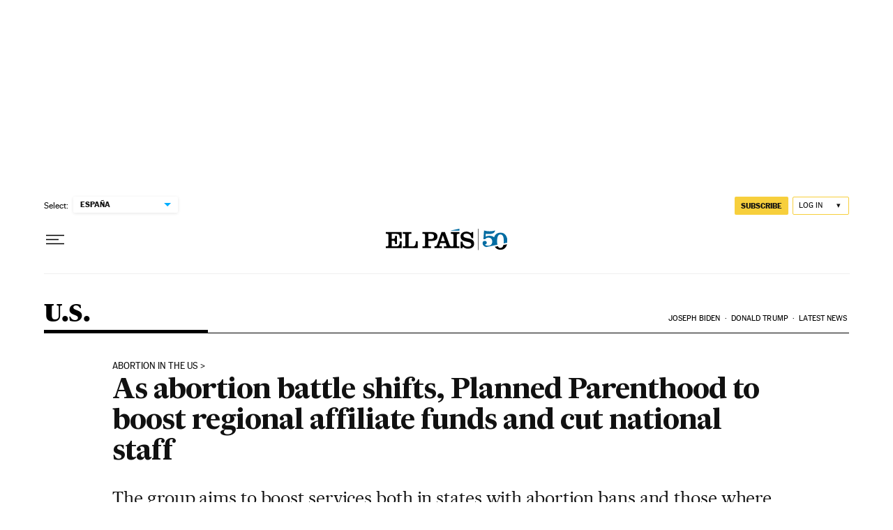

--- FILE ---
content_type: application/javascript; charset=utf-8
request_url: https://fundingchoicesmessages.google.com/f/AGSKWxW3HaJ-oAdEYS0RpmZ4Jww-Wq5gG2ccaIYFK_vSVzKwVnCSEcg3QgE81bvu_JvIoilAgyrs-Of2CwOnSI4NUW5_vOA-3XWQNvHQbXSnfPuDS4_0csNsvxOXj9rkwriqDgE9F1h2hp19UaFqsNRwTpCZNKJQl9pnXV-wg-BHE6JUl4X4RHH8M0ld1nuN/_/customadsense./globaladprostyles._advertise./ad-ros-_468x60.
body_size: -1288
content:
window['ba3f1025-2512-4f4a-b5c3-730f58618636'] = true;